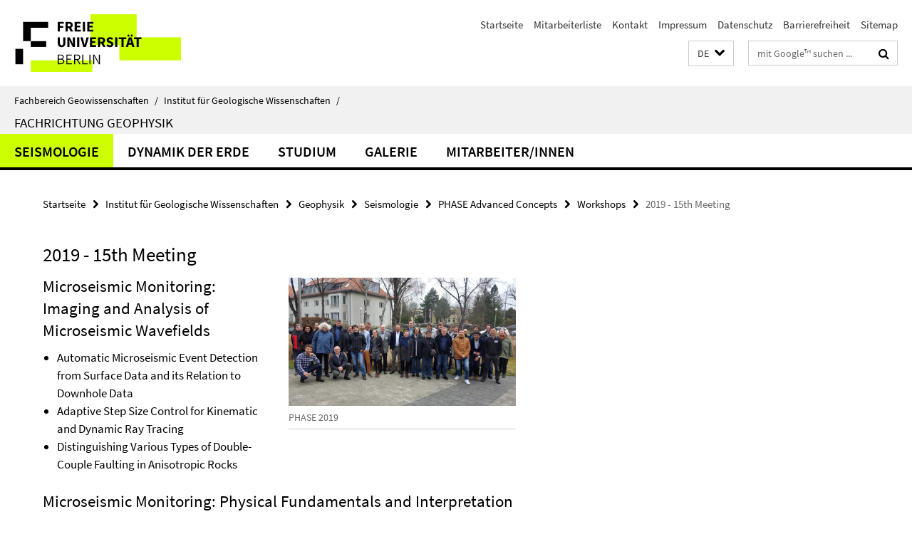

--- FILE ---
content_type: text/html; charset=utf-8
request_url: https://www.geo.fu-berlin.de/geol/fachrichtungen/geophy/index.html?comp=navbar&irq=1&pm=0
body_size: 2170
content:
<!-- BEGIN Fragment default/26011920/navbar-wrapper/27070162/1655717609/?114755:1800 -->
<!-- BEGIN Fragment default/26011920/navbar/69279219749bbf9aa87468c0e23e266e3da1ec93/?064222:86400 -->
<nav class="main-nav-container no-print nocontent" style="display: none;"><div class="container main-nav-container-inner"><div class="main-nav-scroll-buttons" style="display:none"><div id="main-nav-btn-scroll-left" role="button"><div class="fa fa-angle-left"></div></div><div id="main-nav-btn-scroll-right" role="button"><div class="fa fa-angle-right"></div></div></div><div class="main-nav-toggle"><span class="main-nav-toggle-text">Menü</span><span class="main-nav-toggle-icon"><span class="line"></span><span class="line"></span><span class="line"></span></span></div><ul class="main-nav level-1" id="fub-main-nav"><li class="main-nav-item level-1 has-children" data-index="0" data-menu-item-path="/geol/fachrichtungen/geophy/AG_Seismik" data-menu-shortened="0" id="main-nav-item-AG_Seismik"><a class="main-nav-item-link level-1" href="/geol/fachrichtungen/geophy/AG_Seismik/index.html">Seismologie</a><div class="icon-has-children"><div class="fa fa-angle-right"></div><div class="fa fa-angle-down"></div><div class="fa fa-angle-up"></div></div><div class="container main-nav-parent level-2" style="display:none"><a class="main-nav-item-link level-1" href="/geol/fachrichtungen/geophy/AG_Seismik/index.html"><span>Zur Übersichtsseite Seismologie</span></a></div><ul class="main-nav level-2"><li class="main-nav-item level-2 has-children" data-menu-item-path="/geol/fachrichtungen/geophy/AG_Seismik/phase"><a class="main-nav-item-link level-2" href="/geol/fachrichtungen/geophy/AG_Seismik/phase/index.html">PHASE Advanced Concepts</a><div class="icon-has-children"><div class="fa fa-angle-right"></div><div class="fa fa-angle-down"></div><div class="fa fa-angle-up"></div></div><ul class="main-nav level-3"><li class="main-nav-item level-3 " data-menu-item-path="/geol/fachrichtungen/geophy/AG_Seismik/phase/sponsors"><a class="main-nav-item-link level-3" href="/geol/fachrichtungen/geophy/AG_Seismik/phase/sponsors/index.html">Sponsoren</a></li><li class="main-nav-item level-3 " data-menu-item-path="/geol/fachrichtungen/geophy/AG_Seismik/phase/meetings"><a class="main-nav-item-link level-3" href="/geol/fachrichtungen/geophy/AG_Seismik/phase/meetings/index.html">Workshops</a></li><li class="main-nav-item level-3 " data-menu-item-path="/geol/fachrichtungen/geophy/AG_Seismik/phase/reports"><a class="main-nav-item-link level-3" href="/geol/fachrichtungen/geophy/AG_Seismik/phase/reports/index.html">Downloads</a></li></ul></li><li class="main-nav-item level-2 has-children" data-menu-item-path="/geol/fachrichtungen/geophy/AG_Seismik/Projekte"><a class="main-nav-item-link level-2" href="/geol/fachrichtungen/geophy/AG_Seismik/Projekte/index.html">Projekte</a><div class="icon-has-children"><div class="fa fa-angle-right"></div><div class="fa fa-angle-down"></div><div class="fa fa-angle-up"></div></div><ul class="main-nav level-3"><li class="main-nav-item level-3 " data-menu-item-path="/geol/fachrichtungen/geophy/AG_Seismik/Projekte/chile3"><a class="main-nav-item-link level-3" href="/geol/fachrichtungen/geophy/AG_Seismik/Projekte/chile3/index.html">Inferring heterogeneity of fault properties and stress state of a megathrust fault from dynamic stress drop variations: A feasibility study in the northern Chilean subduction zone</a></li></ul></li><li class="main-nav-item level-2 " data-menu-item-path="/geol/fachrichtungen/geophy/AG_Seismik/Awards"><a class="main-nav-item-link level-2" href="/geol/fachrichtungen/geophy/AG_Seismik/Awards/index.html">Auszeichnungen</a></li><li class="main-nav-item level-2 " data-menu-item-path="/geol/fachrichtungen/geophy/AG_Seismik/Theses"><a class="main-nav-item-link level-2" href="/geol/fachrichtungen/geophy/AG_Seismik/Theses/index.html">Abschlussarbeiten</a></li><li class="main-nav-item level-2 " data-menu-item-path="/geol/fachrichtungen/geophy/AG_Seismik/Publikationen"><a class="main-nav-item-link level-2" href="/geol/fachrichtungen/geophy/AG_Seismik/Publikationen/index.html">Publikationen</a></li><li class="main-nav-item level-2 " data-menu-item-path="/geol/fachrichtungen/geophy/AG_Seismik/Abstracts"><a class="main-nav-item-link level-2" href="/geol/fachrichtungen/geophy/AG_Seismik/Abstracts/index.html">Konferenzbeiträge</a></li><li class="main-nav-item level-2 " data-menu-item-path="/geol/fachrichtungen/geophy/AG_Seismik/Buecher"><a class="main-nav-item-link level-2" href="/geol/fachrichtungen/geophy/AG_Seismik/Buecher/index.html">Bücher</a></li><li class="main-nav-item level-2 " data-menu-item-path="/geol/fachrichtungen/geophy/AG_Seismik/Videos"><a class="main-nav-item-link level-2" href="/geol/fachrichtungen/geophy/AG_Seismik/Videos/index.html">Videos</a></li><li class="main-nav-item level-2 " data-menu-item-path="/geol/fachrichtungen/geophy/AG_Seismik/Mitarbeiter"><a class="main-nav-item-link level-2" href="/geol/fachrichtungen/geophy/AG_Seismik/Mitarbeiter/index.html">Mitarbeiter/innen</a></li></ul></li><li class="main-nav-item level-1 has-children" data-index="1" data-menu-item-path="/geol/fachrichtungen/geophy/AG_Dynamik_der_Erde" data-menu-shortened="0" id="main-nav-item-AG_Dynamik_der_Erde"><a class="main-nav-item-link level-1" href="/geol/fachrichtungen/geophy/AG_Dynamik_der_Erde/index.html">Dynamik der Erde</a><div class="icon-has-children"><div class="fa fa-angle-right"></div><div class="fa fa-angle-down"></div><div class="fa fa-angle-up"></div></div><div class="container main-nav-parent level-2" style="display:none"><a class="main-nav-item-link level-1" href="/geol/fachrichtungen/geophy/AG_Dynamik_der_Erde/index.html"><span>Zur Übersichtsseite Dynamik der Erde</span></a></div><ul class="main-nav level-2"><li class="main-nav-item level-2 " data-menu-item-path="/geol/fachrichtungen/geophy/AG_Dynamik_der_Erde/Mitarbeiter"><a class="main-nav-item-link level-2" href="/geol/fachrichtungen/geophy/AG_Dynamik_der_Erde/Mitarbeiter/index.html">Mitarbeiter/innen</a></li></ul></li><li class="main-nav-item level-1 has-children" data-index="2" data-menu-item-path="/geol/fachrichtungen/geophy/Studium" data-menu-shortened="0" id="main-nav-item-Studium"><a class="main-nav-item-link level-1" href="/geol/fachrichtungen/geophy/Studium/index.html">Studium</a><div class="icon-has-children"><div class="fa fa-angle-right"></div><div class="fa fa-angle-down"></div><div class="fa fa-angle-up"></div></div><div class="container main-nav-parent level-2" style="display:none"><a class="main-nav-item-link level-1" href="/geol/fachrichtungen/geophy/Studium/index.html"><span>Zur Übersichtsseite Studium</span></a></div><ul class="main-nav level-2"><li class="main-nav-item level-2 has-children" data-menu-item-path="/geol/fachrichtungen/geophy/Studium/Kurse"><a class="main-nav-item-link level-2" href="/geol/fachrichtungen/geophy/Studium/Kurse/index.html">Kurse</a><div class="icon-has-children"><div class="fa fa-angle-right"></div><div class="fa fa-angle-down"></div><div class="fa fa-angle-up"></div></div><ul class="main-nav level-3"><li class="main-nav-item level-3 " data-menu-item-path="/geol/fachrichtungen/geophy/Studium/Kurse/Angewandte_Geophysik_I"><a class="main-nav-item-link level-3" href="/geol/fachrichtungen/geophy/Studium/Kurse/Angewandte_Geophysik_I/index.html">Angewandte Geophysik I</a></li><li class="main-nav-item level-3 " data-menu-item-path="/geol/fachrichtungen/geophy/Studium/Kurse/Angewandte_Geophysik_II"><a class="main-nav-item-link level-3" href="/geol/fachrichtungen/geophy/Studium/Kurse/Angewandte_Geophysik_II/index.html">Angewandte Geophysik II</a></li><li class="main-nav-item level-3 " data-menu-item-path="/geol/fachrichtungen/geophy/Studium/Kurse/Geophysikalisches_Gelaendepraktikum"><a class="main-nav-item-link level-3" href="/geol/fachrichtungen/geophy/Studium/Kurse/Geophysikalisches_Gelaendepraktikum/index.html">Geophysikalisches Geländepraktikum</a></li><li class="main-nav-item level-3 " data-menu-item-path="/geol/fachrichtungen/geophy/Studium/Kurse/Mathematische_Grundlagen_der_Geophysik"><a class="main-nav-item-link level-3" href="/geol/fachrichtungen/geophy/Studium/Kurse/Mathematische_Grundlagen_der_Geophysik/index.html">Mathematische Grundlagen der Geophysik</a></li><li class="main-nav-item level-3 " data-menu-item-path="/geol/fachrichtungen/geophy/Studium/Kurse/Gesteinsphysik_vom_Sedimenten"><a class="main-nav-item-link level-3" href="/geol/fachrichtungen/geophy/Studium/Kurse/Gesteinsphysik_vom_Sedimenten/index.html">Seismik I</a></li><li class="main-nav-item level-3 " data-menu-item-path="/geol/fachrichtungen/geophy/Studium/Kurse/Theorie_seismischer_Wellen"><a class="main-nav-item-link level-3" href="/geol/fachrichtungen/geophy/Studium/Kurse/Theorie_seismischer_Wellen/index.html">Seismik II</a></li><li class="main-nav-item level-3 " data-menu-item-path="/geol/fachrichtungen/geophy/Studium/Kurse/Inversions_und_Abbildungsverfahren_in_der_Geophysik"><a class="main-nav-item-link level-3" href="/geol/fachrichtungen/geophy/Studium/Kurse/Inversions_und_Abbildungsverfahren_in_der_Geophysik/index.html">Seismik III</a></li><li class="main-nav-item level-3 " data-menu-item-path="/geol/fachrichtungen/geophy/Studium/Kurse/Physik_der_Erde"><a class="main-nav-item-link level-3" href="/geol/fachrichtungen/geophy/Studium/Kurse/Physik_der_Erde/index.html">Physik der Erde I</a></li><li class="main-nav-item level-3 " data-menu-item-path="/geol/fachrichtungen/geophy/Studium/Kurse/Eiszeiten_als_geodynamisches_Werkzeug"><a class="main-nav-item-link level-3" href="/geol/fachrichtungen/geophy/Studium/Kurse/Eiszeiten_als_geodynamisches_Werkzeug/index.html">Physik der Erde II</a></li><li class="main-nav-item level-3 " data-menu-item-path="/geol/fachrichtungen/geophy/Studium/Kurse/Numerische_Methoden_in_der_Geophysik"><a class="main-nav-item-link level-3" href="/geol/fachrichtungen/geophy/Studium/Kurse/Numerische_Methoden_in_der_Geophysik/index.html">Physik der Erde III</a></li><li class="main-nav-item level-3 " data-menu-item-path="/geol/fachrichtungen/geophy/Studium/Kurse/Erdbeben_und_Struktur_der_Erde"><a class="main-nav-item-link level-3" href="/geol/fachrichtungen/geophy/Studium/Kurse/Erdbeben_und_Struktur_der_Erde/index.html">Seismologie I</a></li><li class="main-nav-item level-3 " data-menu-item-path="/geol/fachrichtungen/geophy/Studium/Kurse/Angewandte_Seismologie"><a class="main-nav-item-link level-3" href="/geol/fachrichtungen/geophy/Studium/Kurse/Angewandte_Seismologie/index.html">Seismologie II</a></li><li class="main-nav-item level-3 " data-menu-item-path="/geol/fachrichtungen/geophy/Studium/Kurse/Erdbebeanalyse_in_der_Praxis"><a class="main-nav-item-link level-3" href="/geol/fachrichtungen/geophy/Studium/Kurse/Erdbebeanalyse_in_der_Praxis/index.html">Erdbebenanalyse in der Praxis</a></li><li class="main-nav-item level-3 " data-menu-item-path="/geol/fachrichtungen/geophy/Studium/Kurse/Bearbeitung_reflexionsseismischer_Daten"><a class="main-nav-item-link level-3" href="/geol/fachrichtungen/geophy/Studium/Kurse/Bearbeitung_reflexionsseismischer_Daten/index.html">Bearbeitung reflexionsseismischer Daten</a></li><li class="main-nav-item level-3 " data-menu-item-path="/geol/fachrichtungen/geophy/Studium/Kurse/Angewandte_Elektromagnetik"><a class="main-nav-item-link level-3" href="/geol/fachrichtungen/geophy/Studium/Kurse/Angewandte_Elektromagnetik/index.html">Angewandte Elektromagnetik</a></li></ul></li><li class="main-nav-item level-2 has-children" data-menu-item-path="/geol/fachrichtungen/geophy/Studium/Seminare"><a class="main-nav-item-link level-2" href="/geol/fachrichtungen/geophy/Studium/Seminare/index.html">Seminare</a><div class="icon-has-children"><div class="fa fa-angle-right"></div><div class="fa fa-angle-down"></div><div class="fa fa-angle-up"></div></div><ul class="main-nav level-3"><li class="main-nav-item level-3 " data-menu-item-path="/geol/fachrichtungen/geophy/Studium/Seminare/Geophysikalisches_Seminar"><a class="main-nav-item-link level-3" href="/geol/fachrichtungen/geophy/Studium/Seminare/Geophysikalisches_Seminar/index.html">Geophysikalisches Seminar</a></li><li class="main-nav-item level-3 " data-menu-item-path="/geol/fachrichtungen/geophy/Studium/Seminare/Methoden_der_angewandten_Seismik"><a class="main-nav-item-link level-3" href="/geol/fachrichtungen/geophy/Studium/Seminare/Methoden_der_angewandten_Seismik/index.html">Methoden der angewandten Seismik</a></li><li class="main-nav-item level-3 " data-menu-item-path="/geol/fachrichtungen/geophy/Studium/Seminare/Seismische_Wellenfelder"><a class="main-nav-item-link level-3" href="/geol/fachrichtungen/geophy/Studium/Seminare/Seismische_Wellenfelder/index.html">Seismische Wellenfelder</a></li><li class="main-nav-item level-3 " data-menu-item-path="/geol/fachrichtungen/geophy/Studium/Seminare/Dynamik_der_Erde"><a class="main-nav-item-link level-3" href="/geol/fachrichtungen/geophy/Studium/Seminare/Dynamik_der_Erde/index.html">Dynamik der Erde</a></li><li class="main-nav-item level-3 " data-menu-item-path="/geol/fachrichtungen/geophy/Studium/Seminare/Elektromagnetische_Tiefenforschung"><a class="main-nav-item-link level-3" href="/geol/fachrichtungen/geophy/Studium/Seminare/Elektromagnetische_Tiefenforschung/index.html">Elektromagnetische Tiefenforschung</a></li></ul></li><li class="main-nav-item level-2 " data-menu-item-path="/geol/fachrichtungen/geophy/Studium/Studienberatung"><a class="main-nav-item-link level-2" href="/geol/fachrichtungen/geophy/Studium/Studienberatung/index.html">Studienfachberatung</a></li><li class="main-nav-item level-2 " data-menu-item-path="/geol/fachrichtungen/geophy/Studium/Student-Chapter"><a class="main-nav-item-link level-2" href="/geol/fachrichtungen/geophy/Studium/Student-Chapter/index.html">Student Chapter</a></li></ul></li><li class="main-nav-item level-1" data-index="3" data-menu-item-path="/geol/fachrichtungen/geophy/Galerie" data-menu-shortened="0" id="main-nav-item-Galerie"><a class="main-nav-item-link level-1" href="/geol/fachrichtungen/geophy/Galerie/index.html">Galerie</a></li><li class="main-nav-item level-1" data-index="4" data-menu-item-path="/geol/fachrichtungen/geophy/Mitarbeiter" data-menu-shortened="0" id="main-nav-item-Mitarbeiter"><a class="main-nav-item-link level-1" href="/geol/fachrichtungen/geophy/Mitarbeiter/index.html">Mitarbeiter/innen</a></li></ul></div><div class="main-nav-flyout-global"><div class="container"></div><button id="main-nav-btn-flyout-close" type="button"><div id="main-nav-btn-flyout-close-container"><i class="fa fa-angle-up"></i></div></button></div></nav><script type="text/javascript">$(document).ready(function () { Luise.Navigation.init(); });</script><!-- END Fragment default/26011920/navbar/69279219749bbf9aa87468c0e23e266e3da1ec93/?064222:86400 -->
<!-- END Fragment default/26011920/navbar-wrapper/27070162/1655717609/?114755:1800 -->
